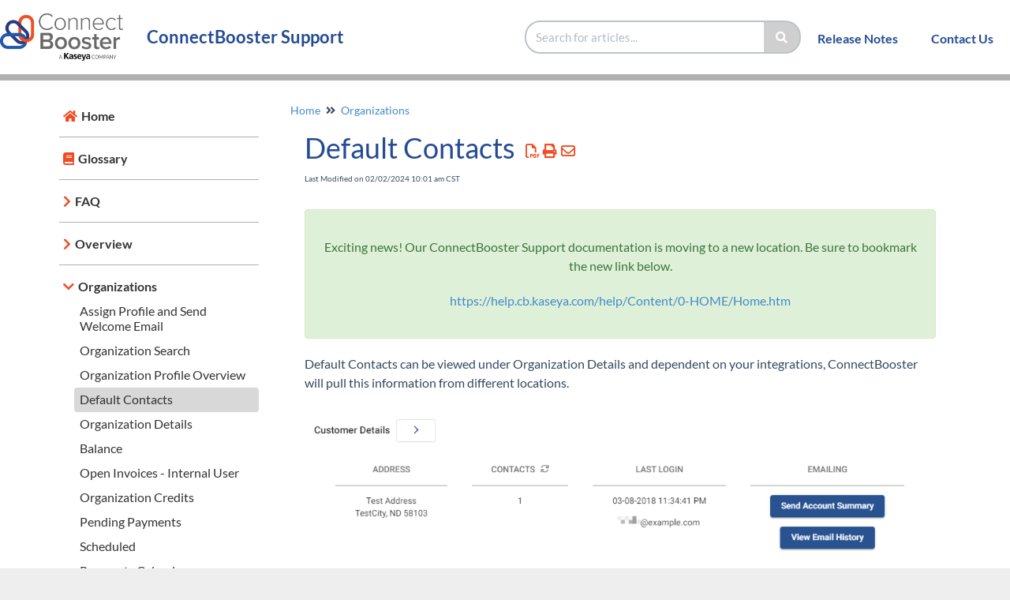

--- FILE ---
content_type: text/html; charset=UTF-8
request_url: https://docs.connectbooster.com/help/default-contacts
body_size: 11431
content:
<!DOCTYPE html>

<html >
	<head>
		<meta http-equiv="X-UA-Compatible" content="IE=edge" />
		<title>Default Contacts | ConnectBooster Support</title>
		<meta charset="UTF-8" />
		<meta name="viewport" content="width=device-width, initial-scale=1.0">
		
    
		<link rel="stylesheet" href="https://d3s179bfexmwfe.cloudfront.net/min/css/koFontawesome-3c612f865d.css" type="text/css">
            <link rel="stylesheet" href="https://d3s179bfexmwfe.cloudfront.net/min/css/ko-9a938c79b7.css" type="text/css">
		<link href="https://d1whm9yla4elqy.cloudfront.net/lato/lato.css" rel="stylesheet" type="text/css">
		<style type="text/css">.documentation-body{background-color:#FFFFFF}.hg-classic-theme .documentation-categories{background-color:#FFFFFF}.hg-site .hg-header{background-color:#ffffff}.hg-widget-page .pager{background-color:#ffffff}.hg-site > .navbar{color:#244b94}.navbar-default .navbar-nav > li > a.hg-header-link{color:#244b94}.toc-toggle{color:#244b94}.navbar-default .navbar-toggle:before{color:#244b94}.cat-icon{color:#f14c24}.home-icon{color:#f14c24}.alt-icon{color:#f14c24}.form-group.focus .form-control{color:#f14c24}.form-group.focus .select2-search input[type=text]{color:#f14c24}.hg-site:not(.hg-modern-theme) .documentation-categories li a{color:#646464}.documentation-article h1, .cke_editable h1{color:#244b94}.documentation-article h2, .cke_editable h2{color:#244b94}.documentation-article h3, .cke_editable h3{color:#244b94}.documentation-article h4, .cke_editable h4{color:#244b94}.documentation-article h5, .cke_editable h5{color:#244b94}.documentation-article h6, .cke_editable h6{color:#244b94}.documentation-article h7, .cke_editable h7{color:#244b94}.navbar-default{border-bottom-color:#b1b1b1}.documentation-outter-list > .article-container{border-bottom-color:#b1b1b1}.level-0{border-bottom-color:#b1b1b1}.article-container:hover{background-color:rgb(216,216,216) }.category-link-container:hover{background-color:rgb(216,216,216) }.documentation-categories li a:hover{background-color:rgb(216,216,216) }.category-link-container.active{background-color:rgb(216,216,216) }.documentation-categories li.active{background-color:rgb(216,216,216) }.form-control:focus{border-color:#f14c24 }.select2-search input[type=text]:focus{border-color:#f14c24 }.btn-danger{background-color:#f14c24 }.hg-ratings .hg-helpful{color:#f14c24 }.hg-search-bar input:focus + .input-group-btn .btn{border-color:#f14c24 }.hg-minimalist-theme a:not(.btn):hover, .hg-minimalist-theme a:not(.btn):hover, .hg-minimalist-theme a:not(.btn):focus{color:#f14c24 }.faq-cat-container:hover a{color:#f14c24 }.ko-article-actions a{color:#f14c24 }.faq-cat-panel:hover{border-color:#f14c24 }.btn-success{color:#244b94 }.btn-primary{color:#244b94 }.btn-danger{color:#244b94 }.btn-success:hover{color:#244b94 }.btn-primary:hover{color:#244b94 }.btn-danger:hover{color:#244b94 }.navbar-default .navbar-toggle:hover:before, .navbar-default .navbar-toggle:focus:before{color:#244b94 }.btn-success{background-color:rgb(241,76,36) }.btn-primary{background-color:rgb(241,76,36) }.hg-ratings .hg-unhelpful{color:rgb(241,76,36) }.hg-minimalist-theme a:not(.btn){color:rgb(201,36,-4) }.btn-primary:hover{background-color:rgb(255,96,56) }.btn-primary:focus{background-color:rgb(255,96,56) }.btn-primary:active{background-color:rgb(255,96,56) }.btn-success:hover{background-color:rgb(255,96,56) }.btn-success:focus{background-color:rgb(255,96,56) }.btn-success:active{background-color:rgb(255,96,56) }.hg-ratings .hg-unhelpful:hover{color:rgb(255,96,56) }.ko-article-actions a:hover{color:rgb(255,96,56) }.pager li>a:hover, .pager li>span:hover, .pager li>a:focus, .pager li>span:focus{background-color:rgb(255,96,56) }.btn-danger:hover{background-color:rgb(255,96,56) }.btn-danger:focus{background-color:rgb(255,96,56) }.btn-danger:active{background-color:rgb(255,96,56) }.hg-ratings .hg-helpful:hover{color:rgb(255,96,56) }.documentation-article h1, .cke_editable h1{font-family:Lato;font-size:36px;font-weight:400;}.documentation-article h2, .cke_editable h2{font-family:Lato;font-size:30px;font-weight:400;}.documentation-article h3, .cke_editable h3{font-family:Lato;font-size:24px;font-weight:400;}.documentation-article h4, .cke_editable h4{font-family:Lato;font-size:18px;font-weight:400;}.documentation-article h5, .cke_editable h5{font-family:Lato;font-size:12px;font-weight:400;}.documentation-article h6, .cke_editable h6{font-family:Lato;font-size:12px;font-weight:400;}.documentation-article h7, .cke_editable h7{font-family:Lato;font-size:12px;font-weight:400;}.hg-article-body, .hg-article-body p, .cke_editable, .cke_editable p{font-family:Lato;font-size:16px;font-weight:400;}.hg-site .hg-project-name, body{font-family:Lato;}.hg-home-page .navbar-default {
	border-bottom: none;
}

.hg-home-page .container {
	width: 100%;
  	padding: 0px;
  	margin: 0px;
}

.hg-home-page .hg-site-body {
	margin-top: 100px;
}

.ko-homepage-top {
  height: 300px;
  background-image: linear-gradient(-90deg, #F04F23, #2259A8);
  padding:2em 1em;
  margin-top: -1em
}

.hg-home-page .hg-article-title {
	margin-top: 50px;
}

.hg-home-page #ko-documentation-categories {
	display: none !important;
    width: 100%;
}

.hg-home-page .hg-article {
	max-width: 90%;
  	margin-top: 50px;
}

.hg-home-page .documentation-article {
	width: 100%;
}

.hg-home-page .faq-cat-panel-container {
	width: 33.33%;
  	padding: 1em 0;
}

.hg-home-page .faq-cat-panel {
	padding: 2em 1em;
  	background: #ffffff;
  	border: 2px solid #2259A8;
  	border-top: 8px solid #2259A8;
  	text-align: center;
  	cursor: pointer;
  	box-shadow: 2px 2px 4px #969696;
  	border-radius: 5px;
  	width: 95%;
}

.hg-home-page .faq-cat-panel:hover {
	border: 2px solid #F04F23;
  	border-top: 8px solid #F04F23;
}

.hg-home-page .homepage-widgets {
	margin-top: 50px;
}


@media screen and (max-width: 1200px) {
  .hg-home-page .faq-cat-panel-container {
      width: 50%;
  }
}

@media screen and (max-width: 991px) {
  .hg-home-page .faq-cat-panel-container {
      width: 100%;
  }
  
  .hg-home-page #ko-documentation-categories {
		display: block !important;
    	 margin-top: 50px;
	}
}

@media screen and (max-width: 669px) {

}

.hg-home-page .faq-cat-panel [href="/help/faq"]:before {
  	font-family: "Font Awesome 5 Free";
  	font-weight: 900;
	content: "\f059";
  	position: relative;
  	top: -15px;
  	font-size: 48px;
  	display: block;
  	color: #2259A8;
}

.hg-home-page .faq-cat-panel [href="/help/overview"]:before {
  	font-family: "Font Awesome 5 Free";
  	font-weight: 900;
	content: "\f0db";
  	position: relative;
  	top: -15px;
  	font-size: 48px;
  	display: block;
  	color: #2259A8;
}

.hg-home-page .faq-cat-panel [href="/help/customers"]:before {
  	font-family: "Font Awesome 5 Free";
  	font-weight: 900;
	content: "\f0c0";
  	position: relative;
  	top: -15px;
  	font-size: 48px;
  	display: block;
  	color: #2259A8;
}

.hg-home-page .faq-cat-panel [href="/help/reports"]:before {
  	font-family: "Font Awesome 5 Free";
  	font-weight: 900;
	content: "\f15c";
  	position: relative;
  	top: -15px;
  	font-size: 48px;
  	display: block;
  	color: #2259A8;
}

.hg-home-page .faq-cat-panel [href="/help/settings"]:before {
  	font-family: "Font Awesome 5 Free";
  	font-weight: 900;
	content: "\f085";
  	position: relative;
  	top: -15px;
  	font-size: 48px;
  	display: block;
  	color: #2259A8;
}

.hg-home-page .faq-cat-panel [href="/help/subscriptions"]:before {
  	font-family: "Font Awesome 5 Free";
  	font-weight: 900;
	content: "\f4c0";
  	position: relative;
  	top: -15px;
  	font-size: 48px;
  	display: block;
  	color: #2259A8;
}

.faq-cat-panel:hover a:before {
	color: #F04F23 !important;
}

.bngLocationIcon:before {
  	font-family: "Font Awesome 5 Free";
  	font-weight: 900;
	content: "\f3c5";
  	position: relative;
  	font-size: 28px;
  	color: #F04F23;
    margin-right: 10px;
}

.bngPhoneIcon:before {
  	font-family: "Font Awesome 5 Free";
  	font-weight: 900;
	content: "\f095";
  	position: relative;
  	font-size: 28px;
  	color: #F04F23;
    margin-right: 10px;
}

.bngFaxIcon:before {
  	font-family: "Font Awesome 5 Free";
  	font-weight: 900;
	content: "\f1ac";
  	position: relative;
  	font-size: 28px;
  	color: #F04F23;
    margin-right: 10px;
}

.bngEmailIcon:before {
  	font-family: "Font Awesome 5 Free";
  	font-weight: 900;
	content: "\f0e0";
  	position: relative;
  	font-size: 28px;
  	color: #F04F23;
    margin-right: 10px;
}

.hg-article-page .article-block {
	margin-bottom: 30px;
}

.hg-article-page .article-block a {
	font-size: 24px;
  	text-decoration: underline;
}

.hg-article-page .article-block div {
	font-size: 16px;
  	text-indent: 50px;
  	margin-bottom: 30px;
}

.hg-contact-page .hg-contact-us-form .btn {
	color: white;
}</style>
		<script type="text/javascript" charset="utf-8" src="https://d3s179bfexmwfe.cloudfront.net/min/js/kbJquery3-1c0e9d176a.js"></script>
		
		<link rel="canonical" href="https://docs.connectbooster.com/help/default-contacts" /><script async src="https://www.googletagmanager.com/gtag/js?id=UA-12049846-3"></script>
<script>
 window.dataLayer = window.dataLayer || [];
 function gtag(){dataLayer.push(arguments);}
 gtag('js', new Date());

 gtag('config', 'UA-12049846-3');
</script>
<link href="//dyzz9obi78pm5.cloudfront.net/app/image/id/5c7991858e121c9239196694/n/favicon32.ico" rel="shortcut icon" type="image/x-icon"/>

<link rel="stylesheet" href="https://use.fontawesome.com/releases/v5.7.2/css/all.css" integrity="sha384-fnmOCqbTlWIlj8LyTjo7mOUStjsKC4pOpQbqyi7RrhN7udi9RwhKkMHpvLbHG9Sr" crossorigin="anonymous">
		
	</head>
	<body class='hg-site hg-modern-theme  hg-article-page hg-basic-child-article hg-2column-layout '>
		
		
		
		<nav class="hg-header navbar navbar-default navbar-fixed-top" role="navigation">
	<div class="ko-nav-wrapper">
		<div class="navbar-header">
	
	<a class="navbar-brand" href="/help" title="ConnectBooster Support"><img class="documentation-logo-image" alt="Knowledge Base Logo" src="//dyzz9obi78pm5.cloudfront.net/app/image/id/6389087db8ccf27dd9498c62/n/logo-connectbooster-kaseya-company-color.png" /></a>
	<h1 class="hg-project-name">ConnectBooster Support</h1>
	<div class="nav-left-searchbar hidden-xs">
		<form action="/help/search" method="GET" class="hg-search-bar">
	<div class="input-group">
				<input type="search" role="search" title="Search" aria-label="Search for articles" class="form-control" placeholder='Search for articles...' name="phrase" />
		<span class="input-group-btn"><button class="btn btn-default" title="Search" name="Search" aria-label="Search" type="submit"><i class="fa fa-search"></i></button></span>
	</div>
</form>
	</div>
	<button type="button" class="navbar-toggle toc-toggle pull-left clear-left" data-toggle="collapse" data-target=".documentation-categories">
		<span class="sr-only">Table of Contents</span>
		<span class="browse">Table of Contents</span>
		<span class="icon-bar"></span>
		<span class="icon-bar"></span>
		<span class="icon-bar"></span>
	</button>
	
	<button type="button" class="navbar-toggle" data-toggle="collapse" data-target=".navbar-collapse">
		<span class="sr-only">Toggle navigation</span>
		<span class="icon-bar"></span>
		<span class="icon-bar"></span>
		<span class="icon-bar"></span>
	</button>
</div>
<div class="navbar-collapse collapse" id="navbar-collapse">
	
	<ul class="nav navbar-nav navbar-right">
		<li><form action="/help/search" method="GET" class="hg-search-bar">
	<div class="input-group">
				<input type="search" role="search" title="Search" aria-label="Search for articles" class="form-control" placeholder='Search for articles...' name="phrase" />
		<span class="input-group-btn"><button class="btn btn-default" title="Search" name="Search" aria-label="Search" type="submit"><i class="fa fa-search"></i></button></span>
	</div>
</form></li>
      	<li><a class="hg-header-link" href="/help/release-notes">Release Notes</a></li>
		<li><a class="hg-header-link" href="/help/contact-us">Contact Us</a></li>
		<li></li>
	</ul>
</div>
	</div>
</nav>
		<div class="documentation-body">
	<div class="container">
		<div class="row hg-site-body">
	<div id="ko-documentation-categories" class="documentation-categories sidebar-nav nav-collapse col-md-4 col-lg-3">
	<ul class="list-unstyled top-outter-list">
		<li class="category-container search-header nav-header nav-header-sub level-0 hide">
			<form action="/help/search" method="GET" class="hg-search-bar">
	<div class="input-group">
				<input type="search" role="search" title="Search" aria-label="Search for articles" class="form-control" placeholder='Search for articles...' name="phrase" />
		<span class="input-group-btn"><button class="btn btn-default" title="Search" name="Search" aria-label="Search" type="submit"><i class="fa fa-search"></i></button></span>
	</div>
</form>
		</li>
	</ul>
	<ul class="list-unstyled documentation-outter-list" data-level="0">
		<li data-type="category" class="category-container nav-header nav-header-sub level-0 ">
			<div class="category-link-container ">
				<i class="home-icon fa fa-home"></i><a class="documentation-category" href="/help">Home</a>
			</div>
		</li>
		<li data-type="category" class="category-container nav-header nav-header-sub level-0 ">
			<div class="category-link-container ">
				<i class="home-icon fa fa-book"></i><a class="documentation-category" href="/help/glossary">Glossary</a>
			</div>
		</li>
		<li data-type="category" class="category-container nav-header nav-header-sub level-0">
						<div class="category-link-container" data-id="5c342dca6e121c6c5004f312"><i class="cat-icon fa fa-chevron-right"></i><a class="documentation-category" href="javascript:void(0);">FAQ<span class="badge badge-new pull-right"></span><span class="badge badge-updated pull-right"></span></a>
						</div>
						<ul class="list-unstyled documentation-articles level-1" style="display:none;"><li data-type="article" data-id="5c7fe29e6e121c1208e4f355" class="article-container" external><a href="/help/i-need-to-setup-the-webconnector-again" rel="noopener noreferrer" target="_blank" class="article-link"><i class="fa fa-film"></i>&nbsp;I need to setup the WebConnector again</a></li><li data-type="article" data-id="5c7d6287ad121cbb7b9d1873" class="article-container"><a href="/help/faq-payments-failing-to-transfer" class="article-link">Payments Failing to Sync</a></li><li data-type="article" data-id="5c7d6497ec161c727b8e6624" class="article-container"><a href="/help/webconnector-sync-errors-and-best-practices" class="article-link">WebConnector Sync Errors and Best Practices</a></li><li data-type="article" data-id="5c342f95ec161cfd559676c3" class="article-container"><a href="/help/my-customer-has-missing-invoices" class="article-link">An organization has missing invoices</a></li><li data-type="article" data-id="5c7d6627ad121cee7b9d1892" class="article-container"><a href="/help/i-cant-login-help" class="article-link">I can&#039;t log in! Help!</a></li><li data-type="article" data-id="5c34cce8ad121ca5265c5fb4" class="article-container"><a href="/help/how-to-refund" class="article-link">How do I issue a refund?</a></li><li data-type="article" data-id="5c7d6717ad121c5d789d1941" class="article-container"><a href="/help/how-do-i-reconcile-or-match-my-deposits" class="article-link">How do I reconcile or match my deposits?</a></li><li data-type="article" data-id="5c3cf00f8e121c201282dd50" class="article-container"><a href="/help/what-are-these-charges-to-my-account" class="article-link">What are these charges to my checking account?</a></li><li data-type="article" data-id="5cc9c02aec161cf7065e70b3" class="article-container"><a href="/help/what-is-the-typical-flow-of-invoices" class="article-link">What is the typical flow of invoices?</a></li><li data-type="article" data-id="5ee8e5f28e121c2f74a9d8b9" class="article-container"><a href="/help/locked-invoice" class="article-link">What is a locked invoice, and how do I resolve this?</a></li><li data-type="article" data-id="5f2ac12a8e121c213009c659" class="article-container"><a href="/help/how-do-i-better-secure-my-accounts" class="article-link">How can I better secure my accounts?</a></li><li data-type="article" data-id="60a6cd548e121c90620d9198" class="article-container"><a href="/help/what-is-a-locked-payment-method-and-how-do-i-resolve-this" class="article-link">What is a locked Payment Method, and how do I resolve this?</a></li></ul>
							</li><li data-type="category" class="category-container nav-header nav-header-sub level-0">
						<div class="category-link-container" data-id="5c342c50ec161cd0559676ac"><i class="cat-icon fa fa-chevron-right"></i><a class="documentation-category" href="javascript:void(0);">Overview<span class="badge badge-new pull-right"></span><span class="badge badge-updated pull-right"></span></a>
						</div>
						<ul class="list-unstyled documentation-articles level-1" style="display:none;"><li data-type="article" data-id="5c7d80fd6e121c0520e4f29f" class="article-container"><a href="/help/administration-overview" class="article-link">Administration Overview</a></li><li data-type="article" data-id="5c7d8a488e121c05248e6601" class="article-container"><a href="/help/unresolved-acheft-returns" class="article-link">Unresolved ACH/EFT Returns</a></li><li data-type="article" data-id="6398e196c406ce76130cc46b" class="article-container"><a href="/help/associate-your-connectbooster-and-kaseyaone-accounts" class="article-link">Associate Your ConnectBooster and KaseyaOne Accounts</a></li></ul>
							</li><li data-type="category" class="category-container nav-header nav-header-sub level-0">
						<div class="category-link-container" data-id="5c342c65ad121c325a5c5f01"><i class="cat-icon fa fa-chevron-right"></i><a class="documentation-category" href="javascript:void(0);">Organizations<span class="badge badge-new pull-right"></span><span class="badge badge-updated pull-right"></span></a>
						</div>
						<ul class="list-unstyled documentation-articles level-1" style="display:none;"><li data-type="article" data-id="644adcb4d5257672ec32fa12" class="article-container"><a href="/help/assign-profile-and-send-welcome-email" class="article-link">Assign Profile and Send Welcome Email</a></li><li data-type="article" data-id="5c7d8e646e121cad21e4f2ff" class="article-container"><a href="/help/customer-search" class="article-link">Organization Search</a></li><li data-type="article" data-id="5c7d90348e121c41248e66ad" class="article-container"><a href="/help/customer-profile-overview" class="article-link">Organization Profile Overview</a></li><li data-type="article" data-id="645d14d96dde6c35304d8a44" class="article-container"><a href="/help/default-contacts" class="article-link">Default Contacts</a></li><li data-type="article" data-id="5c7d913ead121cc40d9d1902" class="article-container"><a href="/help/customer-details" class="article-link">Organization Details</a></li><li data-type="article" data-id="5c7d9379ad121cc50d9d190b" class="article-container"><a href="/help/balance" class="article-link">Balance</a></li><li data-type="article" data-id="5c7d950aec161c55118e667a" class="article-container"><a href="/help/open-invoices" class="article-link">Open Invoices - Internal User</a></li><li data-type="article" data-id="5c7eb1726e121cd153e4f2c5" class="article-container"><a href="/help/customer-credits" class="article-link">Organization Credits</a></li><li data-type="article" data-id="5c7d9f77ad121ceb139d1925" class="article-container"><a href="/help/pending" class="article-link">Pending Payments</a></li><li data-type="article" data-id="5c7e94fa8e121cce1b8e66e4" class="article-container"><a href="/help/scheduled" class="article-link">Scheduled</a></li><li data-type="article" data-id="5c7eac176e121c8751e4f349" class="article-container"><a href="/help/payments-calendar" class="article-link">Payments Calendar</a></li><li data-type="article" data-id="5c7eb1ebec161c91163fd6b3" class="article-container"><a href="/help/payment-methods" class="article-link">Payment Methods</a></li><li data-type="article" data-id="5c7eb223ad121c7a0f9d195d" class="article-container"><a href="/help/customers-autopay" class="article-link">Setting up Organization AutoPay</a></li><li data-type="article" data-id="5c7eb2dbec161c8e163fd6f7" class="article-container"><a href="/help/invoice-history" class="article-link">Invoice History</a></li><li data-type="article" data-id="5c7eb487ec161c20173fd69e" class="article-container"><a href="/help/viewing-invoices" class="article-link">Viewing Invoices</a></li><li data-type="article" data-id="5c7eb390ad121c9e159d18b0" class="article-container"><a href="/help/transaction-history" class="article-link">Transaction History</a></li><li data-type="article" data-id="64b6a69ca81b4a5b6f582e78" class="article-container"><a href="/help/organization-email-history" class="article-link">Organization Email History</a></li><li data-type="article" data-id="64beb56d3d169231c86e287d" class="article-container"><a href="/help/contact-email-history" class="article-link">Contact Email History</a></li></ul>
							</li><li data-type="category" class="category-container nav-header nav-header-sub level-0">
						<div class="category-link-container" data-id="5c342c8cec161cfa559676a1"><i class="cat-icon fa fa-chevron-right"></i><a class="documentation-category" href="javascript:void(0);">General<span class="badge badge-new pull-right"></span><span class="badge badge-updated pull-right"></span></a>
						</div>
						<ul class="list-unstyled documentation-articles level-1" style="display:none;"><li data-type="article" data-id="5c7eb4cdec161cd0193fd670" class="article-container"><a href="/help/customization-overview" class="article-link">Customization Overview</a></li><li data-type="article" data-id="5c7eb504ad121cbc159d18a5" class="article-container"><a href="/help/basic-information" class="article-link">Basic Information</a></li><li data-type="article" data-id="5c7eb5356e121cdb53e4f312" class="article-container"><a href="/help/branding" class="article-link">Branding</a></li><li data-type="article" data-id="5c7eb571ad121cbb159d1a64" class="article-container"><a href="/help/ad-cards" class="article-link">Ad Cards</a></li><li data-type="article" data-id="601851408e121cac7ce800dc" class="article-container"><a href="/help/ad-card-best-practices-examples" class="article-link">Ad Card Best Practices &amp; Examples</a></li><li data-type="article" data-id="64d275f6f9b220098a744ec2" class="article-container"><a href="/help/overview-layout" class="article-link">Overview Layout</a></li></ul>
							</li><li data-type="category" class="category-container nav-header nav-header-sub level-0">
						<div class="category-link-container" data-id="5c342c77ad121c015a5c5edb"><i class="cat-icon fa fa-chevron-right"></i><a class="documentation-category" href="javascript:void(0);">Configurations<span class="badge badge-new pull-right"></span><span class="badge badge-updated pull-right"></span></a>
						</div>
						<ul class="list-unstyled documentation-articles level-1" style="display:none;"><li data-type="category" class="category-container nav-header nav-header-sub">
					<div class="category-link-container" data-id="5c342c9eec161cf9559676a4"><i class="cat-icon fa fa-chevron-right"></i> <a class="documentation-category" href="javascript:void(0);">Integrations<span class="badge badge-new pull-right"></span><span class="badge badge-updated pull-right"></span></a>
					</div>
					<ul class="list-unstyled documentation-articles level-1" style="display:none;"><li data-type="article" data-id="5c7eb5f9ad121cde129d18fd" class="article-container"><a href="/help/integrations-overview" class="article-link">Integrations Overview</a></li><li data-type="category" class="category-container nav-header nav-header-sub">
					<div class="category-link-container" data-id="5c342d0dad121c0d645c5e95"><i class="cat-icon fa fa-chevron-right"></i> <a class="documentation-category" href="javascript:void(0);">Accounting<span class="badge badge-new pull-right"></span><span class="badge badge-updated pull-right"></span></a>
					</div>
					<ul class="list-unstyled documentation-articles level-2" style="display:none;"><li data-type="category" class="category-container nav-header nav-header-sub">
					<div class="category-link-container" data-id="5c7eb6806e121cdb53e4f323"><i class="cat-icon fa fa-chevron-right"></i> <a class="documentation-category" href="javascript:void(0);">QuickBooks<span class="badge badge-new pull-right"></span><span class="badge badge-updated pull-right"></span></a>
					</div>
					<ul class="list-unstyled documentation-articles level-3" style="display:none;"><li data-type="article" data-id="5c342ec88e121ca472c014fb" class="article-container"><a href="/help/webconnectorsetup" class="article-link"><i class="fa fa-film"></i>&nbsp;QuickBooks WebConnector Setup</a></li><li data-type="article" data-id="5c7eb6b88e121c7e2d8e6655" class="article-container"><a href="/help/sync-from-date" class="article-link">Sync From Date</a></li><li data-type="article" data-id="5c8bf393ad121c6f0f4428f2" class="article-container"><a href="/help/quickbooks-online-setup" class="article-link"><i class="fa fa-film"></i>&nbsp;QuickBooks - Online Setup</a></li><li data-type="article" data-id="5ca664726e121c9224e75a2d" class="article-container"><a href="/help/quickbooks-version-support" class="article-link">QuickBooks Version Support</a></li><li data-type="article" data-id="5fd131a8ad121cfc3f79c4bc" class="article-container"><a href="/help/quickbooks-disconnect" class="article-link">QuickBooks Disconnect</a></li></ul>
				</li><li data-type="category" class="category-container nav-header nav-header-sub">
					<div class="category-link-container" data-id="5c7fdfda8e121c993be37093"><i class="cat-icon fa fa-chevron-right"></i> <a class="documentation-category" href="javascript:void(0);">Dynamics GP<span class="badge badge-new pull-right"></span><span class="badge badge-updated pull-right"></span></a>
					</div>
					<ul class="list-unstyled documentation-articles level-3" style="display:none;"><li data-type="article" data-id="5c7ff2eeec161c302c3fd6f3" class="article-container"><a href="/help/gp-guide" class="article-link">GP Deployment Guide</a></li></ul>
				</li><li data-type="category" class="category-container nav-header nav-header-sub">
					<div class="category-link-container" data-id="5c7fe0118e121c1e35e37155"><i class="cat-icon fa fa-chevron-right"></i> <a class="documentation-category" href="javascript:void(0);">Xero<span class="badge badge-new pull-right"></span><span class="badge badge-updated pull-right"></span></a>
					</div>
					<ul class="list-unstyled documentation-articles level-3" style="display:none;"><li data-type="article" data-id="5c7fe5456e121c1008e4f344" class="article-container"><a href="/help/xero-data-flow" class="article-link">Xero Data Flow</a></li><li data-type="article" data-id="5c7fe57bad121cfa20fa018b" class="article-container"><a href="/help/setting-up-xero-integration" class="article-link">Setting up Xero Integration</a></li><li data-type="article" data-id="5c7fe6188e121c8d41e3703d" class="article-container"><a href="/help/common-xero-questions" class="article-link">Common Xero Questions</a></li></ul>
				</li><li data-type="category" class="category-container nav-header nav-header-sub">
					<div class="category-link-container" data-id="5ee9227ead121c5a2d59543f"><i class="cat-icon fa fa-chevron-right"></i> <a class="documentation-category" href="javascript:void(0);">Sage Intacct<span class="badge badge-new pull-right"></span><span class="badge badge-updated pull-right"></span></a>
					</div>
					<ul class="list-unstyled documentation-articles level-3" style="display:none;"><li data-type="article" data-id="5ee92453ad121c652d595424" class="article-container"><a href="/help/sage-intacct-setup-guide" class="article-link">Sage Intacct Setup Guide</a></li></ul>
				</li></ul>
				</li><li data-type="category" class="category-container nav-header nav-header-sub">
					<div class="category-link-container" data-id="5c342d188e121cce72c014e1"><i class="cat-icon fa fa-chevron-right"></i> <a class="documentation-category" href="javascript:void(0);">CRM/PSA<span class="badge badge-new pull-right"></span><span class="badge badge-updated pull-right"></span></a>
					</div>
					<ul class="list-unstyled documentation-articles level-2" style="display:none;"><li data-type="category" class="category-container nav-header nav-header-sub">
					<div class="category-link-container" data-id="5c7fe0416e121ca707e4f3ce"><i class="cat-icon fa fa-chevron-right"></i> <a class="documentation-category" href="javascript:void(0);">ConnectWise<span class="badge badge-new pull-right"></span><span class="badge badge-updated pull-right"></span></a>
					</div>
					<ul class="list-unstyled documentation-articles level-3" style="display:none;"><li data-type="article" data-id="5c7fe0c06e121c1008e4f2f2" class="article-container"><a href="/help/setting-up-the-connectwise-integration" class="article-link">Setting up the ConnectWise Manage integration</a></li><li data-type="article" data-id="5c7fe10cad121ce31bfa01aa" class="article-container"><a href="/help/setting-up-connectwise-pods" class="article-link">Setting up ConnectWise Manage Pods</a></li><li data-type="article" data-id="5fb40017ec161c5b5093f0d8" class="article-container"><a href="/help/connectwise-manage-custom-field-mapping-opportunities" class="article-link">ConnectWise Manage Custom Field Mapping</a></li><li data-type="article" data-id="603f997e8e121cb37d4656b8" class="article-container"><a href="/help/custom-field-mapping-with-sell" class="article-link">Custom Field Mapping with Sell</a></li><li data-type="article" data-id="603f999d8e121cba7d465478" class="article-container"><a href="/help/custom-field-mapping-for-quotevalet" class="article-link">Custom Field Mapping with QuoteValet</a></li></ul>
				</li><li data-type="category" class="category-container nav-header nav-header-sub">
					<div class="category-link-container" data-id="5c7fe046ec161c6e223fd701"><i class="cat-icon fa fa-chevron-right"></i> <a class="documentation-category" href="javascript:void(0);">Autotask<span class="badge badge-new pull-right"></span><span class="badge badge-updated pull-right"></span></a>
					</div>
					<ul class="list-unstyled documentation-articles level-3" style="display:none;"><li data-type="article" data-id="5e5ed01bad121c5936c7e423" class="article-container"><a href="/help/setting-up-the-datto-autotask-psa-integration" class="article-link">Setting up the Datto Autotask PSA Integration</a></li><li data-type="article" data-id="5fca69a2ad121c8e6de414c1" class="article-container"><a href="/help/autotask-user-defined-field-mapping-opportunities" class="article-link">Autotask User Defined Field Mapping for Opportunities</a></li></ul>
				</li><li data-type="category" class="category-container nav-header nav-header-sub">
					<div class="category-link-container" data-id="5c7fe04d6e121ca707e4f3cf"><i class="cat-icon fa fa-chevron-right"></i> <a class="documentation-category" href="javascript:void(0);">Kaseya BMS<span class="badge badge-new pull-right"></span><span class="badge badge-updated pull-right"></span></a>
					</div>
					<ul class="list-unstyled documentation-articles level-3" style="display:none;"><li data-type="article" data-id="618bfc497b1d0f46187b2415" class="article-container"><a href="/help/setting-up-the-kaseya-bms-integration" class="article-link">Setting up the Kaseya BMS integration</a></li></ul>
				</li></ul>
				</li><li data-type="category" class="category-container nav-header nav-header-sub">
					<div class="category-link-container" data-id="5da9e6a5ec161c9309207ba9"><i class="cat-icon fa fa-chevron-right"></i> <a class="documentation-category" href="javascript:void(0);">Gateway<span class="badge badge-new pull-right"></span><span class="badge badge-updated pull-right"></span></a>
					</div>
					<ul class="list-unstyled documentation-articles level-2" style="display:none;"><li data-type="article" data-id="5da88e568e121cc176a70d3a" class="article-container"><a href="/help/bng-gateway-api-security-key" class="article-link">API Security Key for Payments from other integrations</a></li><li data-type="article" data-id="5dc1cff8ad121c701f83fe24" class="article-container"><a href="/help/quoter-setup" class="article-link">Quoter Setup</a></li><li data-type="article" data-id="5dddaf4b8e121c804d0b41bf" class="article-container"><a href="/help/configure-connectwise-sell" class="article-link">ConnectWise Sell Setup</a></li><li data-type="article" data-id="5faaff1eec161c8e15a16454" class="article-container"><a href="/help/zomentum-setup" class="article-link">Zomentum Setup</a></li><li data-type="article" data-id="5fca6e68ad121ca467e41e2d" class="article-container"><a href="/help/quotewerks-quotevalet" class="article-link">QuoteWerks QuoteValet</a></li></ul>
				</li><li data-type="category" class="category-container nav-header nav-header-sub">
					<div class="category-link-container" data-id="5c342d24ec161cfe5596769d"><i class="cat-icon fa fa-chevron-right"></i> <a class="documentation-category" href="javascript:void(0);">More<span class="badge badge-new pull-right"></span><span class="badge badge-updated pull-right"></span></a>
					</div>
					<ul class="list-unstyled documentation-articles level-2" style="display:none;"><li data-type="category" class="category-container nav-header nav-header-sub">
					<div class="category-link-container" data-id="5c7fe073ec161ce8283fd62f"><i class="cat-icon fa fa-chevron-right"></i> <a class="documentation-category" href="javascript:void(0);">Custom<span class="badge badge-new pull-right"></span><span class="badge badge-updated pull-right"></span></a>
					</div>
					<ul class="list-unstyled documentation-articles level-3" style="display:none;"><li data-type="article" data-id="5c7fe6ff8e121c8d41e3704c" class="article-container"><a href="/help/setting-up-a-custom-integration" class="article-link">Setting up a Custom Integration</a></li><li data-type="article" data-id="5c7fe757ec161c712c3fd614" class="article-container"><a href="/help/get-invoice-image-command" class="article-link">GetInvoiceImage Command</a></li><li data-type="article" data-id="5c7fe80dec161c7a283fd716" class="article-container"><a href="/help/loginwithtoken-command" class="article-link">LoginWithToken Command - Custom Integration</a></li><li data-type="article" data-id="5e9f28788e121c637378f614" class="article-container"><a href="/help/cloudradial-sso-using-loginwithtoken" class="article-link">CloudRadial SSO - Using LoginWithToken</a></li><li data-type="article" data-id="5ea0592c6e121c2a6a020eef" class="article-container"><a href="/help/invarosoftsso-using-loginwithtoken" class="article-link">InvarosoftSSO - Using LoginWithToken</a></li><li data-type="article" data-id="5ed5520c6e121cdd3095e5a3" class="article-container"><a href="/help/datagate-innovation-custom-invoice-image" class="article-link">Datagate Innovation - Custom Invoice Image</a></li></ul>
				</li><li data-type="category" class="category-container nav-header nav-header-sub">
					<div class="category-link-container" data-id="5c7fe07a6e121cf506e4f366"><i class="cat-icon fa fa-chevron-right"></i> <a class="documentation-category" href="javascript:void(0);">GreatAmerica<span class="badge badge-new pull-right"></span><span class="badge badge-updated pull-right"></span></a>
					</div>
					<ul class="list-unstyled documentation-articles level-3" style="display:none;"><li data-type="article" data-id="5c7fe8488e121c633fe37083" class="article-container"><a href="/help/greatamerica-integration-setup" class="article-link">GreatAmerica Integration Setup</a></li><li data-type="article" data-id="5c8bf80fad121c080c442966" class="article-container"><a href="/help/great-america-invoice" class="article-link">GreatAmerica Invoice</a></li><li data-type="article" data-id="5c8bf8586e121cdc1b186482" class="article-container"><a href="/help/great-america-payments" class="article-link">GreatAmerica Payments</a></li></ul>
				</li><li data-type="article" data-id="5c7fe89b6e121c8109e4f2f0" class="article-container"><a href="/help/html-iframe" class="article-link">HTML iframe</a></li></ul>
				</li></ul>
				</li><li data-type="category" class="category-container nav-header nav-header-sub">
					<div class="category-link-container" data-id="5c342ca68e121c2666c01531"><i class="cat-icon fa fa-chevron-right"></i> <a class="documentation-category" href="javascript:void(0);">Configurations<span class="badge badge-new pull-right"></span><span class="badge badge-updated pull-right"></span></a>
					</div>
					<ul class="list-unstyled documentation-articles level-1" style="display:none;"><li data-type="category" class="category-container nav-header nav-header-sub">
					<div class="category-link-container" data-id="5c796870ec161cbd16dbb5a4"><i class="cat-icon fa fa-chevron-right"></i> <a class="documentation-category" href="javascript:void(0);">AutoPay<span class="badge badge-new pull-right"></span><span class="badge badge-updated pull-right"></span></a>
					</div>
					<ul class="list-unstyled documentation-articles level-2" style="display:none;"><li data-type="article" data-id="5c7eb7086e121cdb53e4f32c" class="article-container"><a href="/help/autopay-autopay-approval" class="article-link">AutoPay: Automatic Approval Process Settings</a></li><li data-type="article" data-id="64398196a1310d17bf0ebd9d" class="article-container"><a href="/help/autopay-settings" class="article-link">AutoPay Settings</a></li><li data-type="article" data-id="5c7d8b276e121cad21e4f2d5" class="article-container"><a href="/help/autopay-approval" class="article-link">Overview: AutoPay Approval Process</a></li></ul>
				</li><li data-type="category" class="category-container nav-header nav-header-sub">
					<div class="category-link-container" data-id="5c79687cec161cc216dbb59c"><i class="cat-icon fa fa-chevron-right"></i> <a class="documentation-category" href="javascript:void(0);">Billing<span class="badge badge-new pull-right"></span><span class="badge badge-updated pull-right"></span></a>
					</div>
					<ul class="list-unstyled documentation-articles level-2" style="display:none;"><li data-type="article" data-id="5c7eb738ec161cbc1d3fd5ff" class="article-container"><a href="/help/billing-accounting" class="article-link">Accounting</a></li><li data-type="article" data-id="5c7eb98c6e121c0154e4f331" class="article-container"><a href="/help/gateway" class="article-link">Gateway</a></li><li data-type="article" data-id="5c7eb97fec161cd0193fd6c7" class="article-container"><a href="/help/invoice-image-data" class="article-link">Invoice Image Data</a></li><li data-type="article" data-id="5c79698c8e121cc12919666c" class="article-container"><a href="/help/paynow" class="article-link"><i class="fa fa-film"></i>&nbsp;Pay Now</a></li><li data-type="article" data-id="5c7eb9d78e121c742d8e6673" class="article-container"><a href="/help/payment-method-configuration" class="article-link">Internal: Payment Methods</a></li></ul>
				</li><li data-type="category" class="category-container nav-header nav-header-sub">
					<div class="category-link-container" data-id="5c796882ad121cb92a6e7a81"><i class="cat-icon fa fa-chevron-right"></i> <a class="documentation-category" href="javascript:void(0);">Internal Settings<span class="badge badge-new pull-right"></span><span class="badge badge-updated pull-right"></span></a>
					</div>
					<ul class="list-unstyled documentation-articles level-2" style="display:none;"><li data-type="article" data-id="5c7eb77f6e121cd253e4f30c" class="article-container"><a href="/help/internal-users" class="article-link">Internal Users</a></li><li data-type="article" data-id="5c7eb8578e121c742d8e665e" class="article-container"><a href="/help/profiles" class="article-link">Internal User Profiles</a></li><li data-type="article" data-id="5c7ebd7fec161cf2203fd5db" class="article-container"><a href="/help/notifications" class="article-link">Internal Notifications</a></li><li data-type="article" data-id="5e39fc3cec161c0c10b3247b" class="article-container"><a href="/help/2-factor-authentication" class="article-link">2-Factor Authentication</a></li></ul>
				</li><li data-type="category" class="category-container nav-header nav-header-sub">
					<div class="category-link-container" data-id="5c79688c6e121cf260b9de6c"><i class="cat-icon fa fa-chevron-right"></i> <a class="documentation-category" href="javascript:void(0);">Client Users<span class="badge badge-new pull-right"></span><span class="badge badge-updated pull-right"></span></a>
					</div>
					<ul class="list-unstyled documentation-articles level-2" style="display:none;"><li data-type="article" data-id="5c7ebad58e121c7e2d8e6691" class="article-container"><a href="/help/client-profiles" class="article-link">Client Profiles</a></li><li data-type="article" data-id="5c7ebb7cec161cf2203fd5c0" class="article-container"><a href="/help/provider-settings" class="article-link">Provider Settings</a></li><li data-type="article" data-id="5c7ebc4aad121c051cfa0150" class="article-container"><a href="/help/single-sign-on-settings-connectwise" class="article-link">Single Sign-On - ConnectWise</a></li><li data-type="article" data-id="5e8b50678e121ced3ce1a8cb" class="article-container"><a href="/help/client-2-factor" class="article-link">2-Factor for Organizations</a></li></ul>
				</li><li data-type="category" class="category-container nav-header nav-header-sub">
					<div class="category-link-container" data-id="5c796892ad121c0b2e6e7a24"><i class="cat-icon fa fa-chevron-right"></i> <a class="documentation-category" href="javascript:void(0);">Client Emails<span class="badge badge-new pull-right"></span><span class="badge badge-updated pull-right"></span></a>
					</div>
					<ul class="list-unstyled documentation-articles level-2" style="display:none;"><li data-type="article" data-id="5c7edec08e121c36408e66a3" class="article-container"><a href="/help/client-emails-client-emails" class="article-link">Client Emails</a></li><li data-type="article" data-id="5c3430ffad121c6b5a5c5f4e" class="article-container"><a href="/help/email-delivery-options" class="article-link">Email Delivery Options</a></li><li data-type="article" data-id="5cb73655ec161c32450b0ad8" class="article-container"><a href="/help/email-best-practices" class="article-link">Email Best Practices</a></li></ul>
				</li><li data-type="category" class="category-container nav-header nav-header-sub">
					<div class="category-link-container" data-id="5c796898ec161cb016dbb5a4"><i class="cat-icon fa fa-chevron-right"></i> <a class="documentation-category" href="javascript:void(0);">Service<span class="badge badge-new pull-right"></span><span class="badge badge-updated pull-right"></span></a>
					</div>
					<ul class="list-unstyled documentation-articles level-2" style="display:none;"><li data-type="article" data-id="5c7edfd78e121c74408e6672" class="article-container"><a href="/help/service-service" class="article-link">Service</a></li></ul>
				</li></ul>
				</li><li data-type="article" data-id="6453f8df5b68270166000eba" class="article-container"><a href="/help/entities" class="article-link">Entities</a></li></ul>
							</li><li data-type="category" class="category-container nav-header nav-header-sub level-0">
						<div class="category-link-container" data-id="5c342c6fec161cfd559676bf"><i class="cat-icon fa fa-chevron-right"></i><a class="documentation-category" href="javascript:void(0);">Reports<span class="badge badge-new pull-right"></span><span class="badge badge-updated pull-right"></span></a>
						</div>
						<ul class="list-unstyled documentation-articles level-1" style="display:none;"><li data-type="article" data-id="5c7ef1718e121cbb4de37059" class="article-container"><a href="/help/report-types" class="article-link">Report Types</a></li><li data-type="article" data-id="6478f59f04334922dd0d77d4" class="article-container"><a href="/help/email-history-report" class="article-link">Email History Report</a></li><li data-type="article" data-id="6478fb1563384e202c2b971b" class="article-container"><a href="/help/open-invoices-report" class="article-link">Open Invoices Report</a></li><li data-type="article" data-id="6479ff62f7709e66d17232b2" class="article-container"><a href="/help/company-reconciliation-report" class="article-link">Company Reconciliation Report</a></li><li data-type="article" data-id="647a044eb359021081192dbd" class="article-container"><a href="/help/transaction-report" class="article-link">Transaction Report</a></li><li data-type="article" data-id="647a05a5ca866363997bdee2" class="article-container"><a href="/help/all-invoices-report" class="article-link">All Invoices Report</a></li><li data-type="article" data-id="647a06c8944e24479d046624" class="article-container"><a href="/help/scheduled-payments-report" class="article-link">Scheduled Payments Report</a></li><li data-type="article" data-id="647a08fb85c3d635ec7f11ae" class="article-container"><a href="/help/autopay-configurations-report" class="article-link">Autopay Configurations Report</a></li><li data-type="article" data-id="647a0a845c46d71beb02f119" class="article-container"><a href="/help/expiring-and-locked-credit-cards" class="article-link">Expiring and Locked Credit Cards</a></li><li data-type="article" data-id="5fb5994aad121cbd5ab7b80a" class="article-container"><a href="/help/login-history-report" class="article-link">Login History Report</a></li><li data-type="article" data-id="647a112654137939ac00ddc4" class="article-container"><a href="/help/billing-gateway-report" class="article-link">Billing Gateway Report</a></li></ul>
							</li><li data-type="category" class="category-container nav-header nav-header-sub level-0">
						<div class="category-link-container" data-id="5c342cc98e121ca472c014e7"><i class="cat-icon fa fa-chevron-right"></i><a class="documentation-category" href="javascript:void(0);">Subscriptions<span class="badge badge-new pull-right"></span><span class="badge badge-updated pull-right"></span></a>
						</div>
						<ul class="list-unstyled documentation-articles level-1" style="display:none;"><li data-type="article" data-id="5c7f01e68e121c164ee370cd" class="article-container"><a href="/help/email-tracking" class="article-link">Email Tracking</a></li></ul>
							</li>	</ul>
	<ul class="list-unstyled bottom-outter-list">
			</ul>
	<div class="clear-both"></div>
</div>
<script>
$(function () {
  //set the active article if there is one
  var curArtID = $("#object-id").val();
  $('[data-id="' + curArtID + '"]')
    .not(".article-favorite")
    .not(".ko-js-favorites")
    .addClass("active");

  $(".article-container").on("click", function (e) {
    e.preventDefault();
    var href = $(this).find("a");
    // if redirect or user does a cmnd/cntrl  + click
    if (e.ctrlKey || e.metaKey || href.attr("target") == "_blank")
      window.open(href.attr("href"), "_blank");
    else window.location = href.attr("href");
  });

  if (
    $(".article-container.active").length > 0 &&
    $(".article-container.active").closest("ul").hasClass("hide")
  ) {
    $(".article-container.active").length > 0 &&
      $(".article-container.active")
        .closest("ul")
        .siblings(".category-link-container")
        .addClass("active");
  }

  if ($(".documentation-categories").find(".active").length > 0) {
    $(".documentation-categories")
      .find(".active")
      .parents(".category-container")
      .each(function () {
        $(this)
          .find(".cat-icon")
          .first()
          .not(".fa-chevron-down")
          .toggleClass("fa-chevron-down")
          .toggleClass("fa-chevron-right");
        $(this).find(".documentation-articles").first().show();
      });
  }

  if ($(".documentation-category").find(".active").length > 0) {
    $(".documentation-categories").scrollTop(
      $(".documentation-categories .active").position().top
    );
  }

  $(".documentation-category").on("click", function () {
    if ($(this).attr("href") == "javascript:void(0);") {
      $(this).siblings(".cat-icon").click();
    }
  });

  $(".article-container .badge-new").each(function () {
    $(this)
      .parents(".category-container")
      .each(function () {
        $(this)
          .find(".badge-new")
          .first()
          .text($(this).find(".badge-new").first().text() * 1 + 1);
      });
  });

  $(".article-container .badge-updated").each(function () {
    $(this)
      .parents(".category-container")
      .each(function () {
        $(this)
          .find(".badge-updated")
          .first()
          .text($(this).find(".badge-updated").first().text() * 1 + 1);
      });
  });

  $(".cat-icon").on("click", function () {
    var show = $(this).hasClass("fa-chevron-right");

    if (show) {
      if (
        $(this)
          .closest(".nav-header")
          .find(".article-container")
          .hasClass("active")
      ) {
        $(this).closest(".category-link-container").removeClass("active");
      }

      //badges
      $(this)
        .closest(".category-link-container")
        .find(".badge-new")
        .first()
        .hide();
      $(this)
        .closest(".category-link-container")
        .find(".badge-updated")
        .first()
        .hide();

      $(this)
        .closest(".nav-header")
        .find("ul")
        .first()
        .slideDown(200, function () {
          $(this).closest(".nav-header").find("ul").first().attr("style", "");
        });
    } else {
      $(this).closest(".nav-header").find("ul").first().slideUp(200);

      //badges
      if (
        $(this)
          .closest(".category-link-container")
          .find(".badge-new")
          .first()
          .text() != ""
      )
        $(this)
          .closest(".category-link-container")
          .find(".badge-new")
          .first()
          .show();
      if (
        $(this)
          .closest(".category-link-container")
          .find(".badge-updated")
          .first()
          .text() != ""
      )
        $(this)
          .closest(".category-link-container")
          .find(".badge-updated")
          .first()
          .show();

      if ($(this).closest(".nav-header").find("li.active").length > 0) {
        $(this).closest(".category-link-container").addClass("active");
      }
    }

    $(this).toggleClass("fa-chevron-down").toggleClass("fa-chevron-right");
  });
});

</script>
<div data-vis="public" data-groups="" class="hg-2-col documentation-article col-md-8 col-lg-9">
				<ul class="hg-breadcrumbs">
				<li><a href="/help">Home</a></li>
										<li><i class="fa fa-angle-double-right"></i></li>
						<li title="Organizations"><a href="/help/customers">Organizations</a>				
							    </ul>
			<input id="object-id" type="hidden" value="645d14d96dde6c35304d8a44" />
<div class="hg-article">
	<div class="hg-article-header">
		<h1 class="hg-article-title">Default Contacts<span class="ko-article-actions"><span class="pdf"><a href="/help/pdfexport/id/645d14d96dde6c35304d8a44" class="hg-article-pdf pdf" name="Download PDF" title="Download PDF"><i class="fa fa-file-pdf-o fa-fw"></i></a></span><a href="#" class="ko-js-print"><i class="fa fa-print fa-fw"></i></a><a href="#" onclick="javascript:window.location='mailto:?subject=Default Contacts&body=' + window.location;"><i class="fa fa-envelope-o fa-fw"></i></a></span></h1>
		<div class="metadata">Last Modified on 02/02/2024 10:01 am CST</div>
	</div>
	<div class="hg-article-body">
		<div class="alert alert-success"><p style="text-align: center;">Exciting news! Our ConnectBooster Support documentation is moving to a new location. Be sure to bookmark the new link below.</p><p style="text-align: center;"><a href="https://help.cb.kaseya.com/help/Content/0-HOME/Home.htm">https://help.cb.kaseya.com/help/Content/0-HOME/Home.htm</a></p></div><p>Default Contacts can be viewed under Organization Details and dependent on your integrations, ConnectBooster will pull this information from different locations.</p><p><img src="//dyzz9obi78pm5.cloudfront.net/app/image/id/645d15823f560d6ee86e3d64/n/1683821912008.png" class="fr-fic fr-dib img-responsive"></p><p><strong>ConnectWise</strong></p><p>If your portal is integrated to ConnectWise, ConnectBooster will pull the default notification emails from the Company Finance tab within ConnectWise. This will include the Bill To and any CCs listed for the company. <strong>NOTE if no contact is designated in this section of ConnectWise, ConnectBooster will default to your accounting package for this information.</strong></p><p><strong>Autotask</strong></p><p>If your portal is integrated to Autotask, ConnectBooster will pull the default notification emails from your accounting package.</p><p><strong>Kaseya BMS</strong></p><p>If your portal is integrated to BMS, ConnectBooster will pull the default notification email from BMS if the contact has been configured within BMS as the billing contact. If this has not been done, ConnectBooster will then default to your integrated accounting package to display this information.</p><p><strong>PSA Independent</strong></p><p>If your portal is set up to run PSA Independent (no CRM/PSA), ConnectBooster will pull the default notification email directly from your accounting package.</p><div class="alert alert-info"><p>When reviewing the Default Notification Emails, it is important to confirm that your company is mapped together correctly. This can be verified by looking at the integrations listed under the Company Name when viewing <a href="https://docs.connectbooster.com/help/customer-details" name="" rel="noopener noreferrer" target="_blank" title=""><strong>Organization Details</strong></a>.</p><p><img src="//dyzz9obi78pm5.cloudfront.net/app/image/id/645d186f15574327bf26c2b0/n/1683822660525.png" class="fr-fic fr-dib img-responsive"></p><p>To learn more about Entities and how they function within ConnectBooster, take some time to review our <a href="https://docs.connectbooster.com/help/entities" name="" rel="noopener noreferrer" target="_blank" title=""><strong>Entities</strong></a> article.</p></div><p><strong>Manually Added Default Contacts</strong></p><p>ConnectBooster also has the option to manually add contacts as a default contact within the portal. To do this, you will need to select the arrow found next to Organization Details as this will direct you to all contacts for that company.&nbsp;</p><p><img src="//dyzz9obi78pm5.cloudfront.net/app/image/id/645d1f2c27577a5856426bcf/n/1683824385686.png" class="fr-fic fr-dib img-responsive"></p><p>In the Contacts section, click to expand the contact you wish to add to the default notification email and select the star to the right of their email address.&nbsp;</p><p><img src="//dyzz9obi78pm5.cloudfront.net/app/image/id/645d1fc48ed2204c1356dbad/n/1683824537386.png" class="fr-fic fr-dib img-responsive"></p><p>This contact will now be included in the Default Notification Emails section. You can easily determine where the default contact is being pulled based on the Integration listed by their name. In the photo below, the contact on the right shows that this contact was manually added as a default contact within the portal.</p><p><img src="//dyzz9obi78pm5.cloudfront.net/app/image/id/645d207aa2061f4c280b96c6/n/1683824719906.png" class="fr-fic fr-dib img-responsive"></p><p>Should you wish to remove the manually added default contact, simply direct to that contact and click on the star found to the right of their email address.</p><p><br></p>
	</div>
	<div class="hg-article-footer">
		<div class="ko-related-articles text-center">
			<h3>Related Articles</h3>
			<ul class="list-unstyled stat-list">
						<li>
						<div><a href="/help/customer-details">Organization Details						</a></div>
					</li>
									<li>
						<div><a href="/help/viewing-invoices">Viewing Invoices						</a></div>
					</li>
									<li>
						<div><a href="/help/internal-users">Internal Users						</a></div>
					</li>
									<li>
						<div><a href="/help/notifications">Internal Notifications						</a></div>
					</li>
									<li>
						<div><a href="/help/autotask-user-defined-field-mapping-opportunities">Autotask User Defined Field Mapping for Opportunities						</a></div>
					</li>
				</ul>
		</div>
			<div class="hg-rating-container text-center">
	<input type="hidden" class="ko-rating-rootpath" value="help" />
	<input type="hidden" class="ko-rating-pid" value="5c13ea81ad121cc73caa996f" />
	<input type="hidden" class="ko-rating-acntID" value="5c13e8bf8e121cd520ba6bbb" />
	<input type="hidden" class="ko-rating-aid" value="645d14d96dde6c35304d8a44" />
	<div class="hg-rating-label">
		How would you rate this article?	</div>
	<div class="hg-ratings hg-stars">
					<a href="#" data-rating="1" class="hg-star-rating"></a>
			<a href="#" data-rating="2" class="hg-star-rating"></a>
			<a href="#" data-rating="3" class="hg-star-rating"></a>
			<a href="#" data-rating="4" class="hg-star-rating"></a>
			<a href="#" data-rating="5" class="hg-star-rating"></a>
			</div>
</div>
<div class="hg-rating-success text-center hide">
	Thank you for your feedback!
</div>
		
	</div>
</div> <script>
	$(function(){
		var searchID = '';
		var articleID = '645d14d96dde6c35304d8a44';

		$('.ko-js-favorites.disabled').popover({
			trigger: 'hover',
			placement: 'bottom',
			content: 'You have reach the maximum number of favorites. To bookmark this article you need to remove an existing favorite'
		})
		
    $('.ko-js-favorites').on('click', function () {
      var that = $(this);
      if (that.hasClass('disabled')) {
        return;
      }
      $.ajax({
        url: '/help/update-favorites/aid/' + articleID,
        success: function(data){
          if($.trim(data) == 'success'){
            that.find('i').toggleClass('fa-solid').toggleClass('fa-regular');
            if (that.find('i').hasClass('fa-solid')) {
              that.prop('name', translationsForJs.article["unfavorite-icon-name"]);
              that.prop('title', translationsForJs.article["unfavorite-icon-name"]);
            }
            else {
              that.prop('name', translationsForJs.article["favorite-icon-name"]);
              that.prop('title',translationsForJs.article["favorite-icon-name"]);
            }
          } else {
            console.log('Failed to update article favorites');
          }
        }
      });
    })

					//only do this if we have a view ID
			setTimeout(function(){
				$.ajax({
					url: '/help/quality-view/aid/' + articleID + '/sid/' + searchID
				});
			}, 60000);
			});
</script>
</div>
</div>
<div class="row ko-site-footer text-center xsize">
	<div>Copyright © 2015 – 2016 Your Company, LLC. All rights reserved.</div>
</div>
	</div>
</div>

		
		<script>var translationsForJs = {"search":{"autocomplete-call-to-action":"Hit enter to search"},"table-of-contents":[],"top-navigation":[],"article-lists":[],"reader-login":[],"article":{"favorite-icon-name":"Favorite Article","unfavorite-icon-name":"Unfavorite Article"},"contact-form":[],"miscellaneous":[],"required-reading":[],"chatbot":[]};</script>
		<script type="text/javascript" charset="utf-8" src='https://d3s179bfexmwfe.cloudfront.net/min/js/publicFooter-1c62c638a6.js'></script>
		<script src="https://d3s179bfexmwfe.cloudfront.net/min/js/rainbowJs-1ac19954bd.js" type="text/javascript"></script>
    
    
		<script type="text/javascript" charset="utf-8" src='https://d3s179bfexmwfe.cloudfront.net/min/js/slideoutJs-da6c0563b9.js'></script>
		<script>
			$(function(){
				
			});
		</script>
	<script defer src="https://static.cloudflareinsights.com/beacon.min.js/vcd15cbe7772f49c399c6a5babf22c1241717689176015" integrity="sha512-ZpsOmlRQV6y907TI0dKBHq9Md29nnaEIPlkf84rnaERnq6zvWvPUqr2ft8M1aS28oN72PdrCzSjY4U6VaAw1EQ==" data-cf-beacon='{"version":"2024.11.0","token":"76c449f6cebf4028b94a2121b7acdfb4","r":1,"server_timing":{"name":{"cfCacheStatus":true,"cfEdge":true,"cfExtPri":true,"cfL4":true,"cfOrigin":true,"cfSpeedBrain":true},"location_startswith":null}}' crossorigin="anonymous"></script>
</body>
</html>